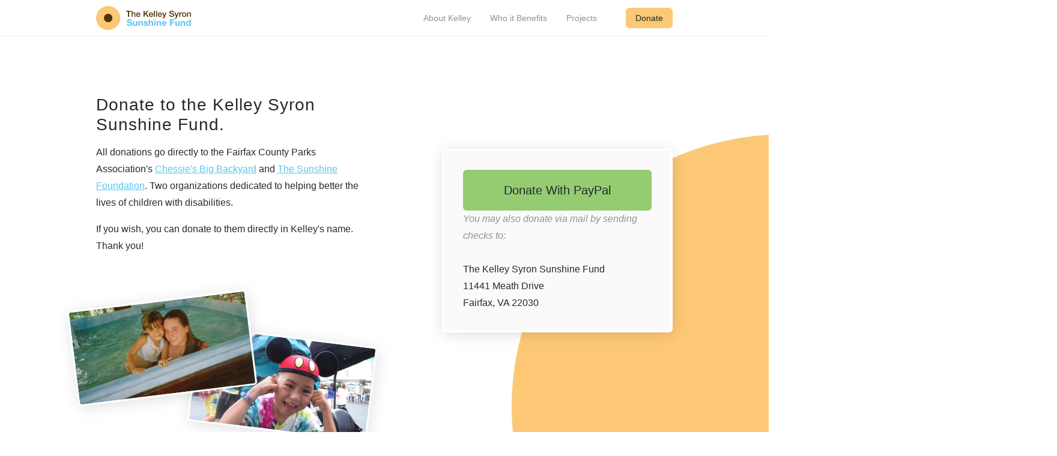

--- FILE ---
content_type: text/html; charset=utf-8
request_url: https://www.kelleysyronsunshine.org/donate
body_size: 3840
content:
<!DOCTYPE html><html lang="en" class="__className_f367f3"><head><meta charSet="utf-8"/><meta name="viewport" content="width=device-width, initial-scale=1"/><link rel="preload" href="/_next/static/media/e4af272ccee01ff0-s.p.woff2" as="font" crossorigin="" type="font/woff2"/><link rel="stylesheet" href="/_next/static/css/dea95b12da326525.css" crossorigin="" data-precedence="next"/><link rel="preload" as="script" fetchPriority="low" href="/_next/static/chunks/webpack-1a151dceb369e127.js" crossorigin=""/><script src="/_next/static/chunks/72a1d020-6cd8fab357563418.js" async="" crossorigin=""></script><script src="/_next/static/chunks/985-596525f77d06613c.js" async="" crossorigin=""></script><script src="/_next/static/chunks/main-app-95d370bf52eecd89.js" async="" crossorigin=""></script><script src="/_next/static/chunks/40-7226b542d9150b93.js" async=""></script><script src="/_next/static/chunks/231-e75dd437be48fab9.js" async=""></script><script src="/_next/static/chunks/app/donate/page-992233d194809f8b.js" async=""></script><title>Kelley Syron Sunshine Fund | Donate | Outstatic</title><meta name="description" content="Supporting the livelihood of children with disabilities in Northern Virginia."/><meta property="og:title" content="Kelley Syron Sunshine Fund - Supporting the livelihood of children with disabilities in Northern Virginia."/><meta property="og:description" content="The Kelley Syron Sunshine Fund supports the livelihood of children with disabilities in Northern Virginia."/><meta property="og:url" content="http://localhost:3000/"/><meta property="og:site_name" content="Kelley Syron Sunshine Fund"/><meta property="og:locale" content="en_US"/><meta property="og:image" content="http://localhost:3000/images/og-image.png"/><meta property="og:image:width" content="1800"/><meta property="og:image:height" content="1600"/><meta property="og:type" content="website"/><meta name="twitter:card" content="summary_large_image"/><meta name="twitter:title" content="Kelley Syron Sunshine Fund - Supporting the livelihood of children with disabilities in Northern Virginia."/><meta name="twitter:description" content="The Kelley Syron Sunshine Fund supports the livelihood of children with disabilities in Northern Virginia."/><meta name="twitter:image" content="http://localhost:3000/images/og-image.png"/><meta name="twitter:image:width" content="1800"/><meta name="twitter:image:height" content="1600"/><link rel="icon" href="/favicon/favicon.ico"/><link rel="apple-touch-icon" href="/favicon/apple-touch-icon.png"/><meta name="next-size-adjust"/><script src="/_next/static/chunks/polyfills-c67a75d1b6f99dc8.js" crossorigin="" noModule=""></script></head><body><header class="navbar"><div class="navbar-container"><div class="navbar-left"><a class="navbar-brand" href="/"></a></div><div class="navbar-right"><ul id="menu-primary-menu" class="navbar-nav"><li class="desktop menu-item"><a href="/about">About Kelley</a></li><li class="desktop menu-item"><a aria-current="page" href="/benefactors">Who it Benefits</a></li><li class="mobile menu-item"><a href="/projects">Projects</a></li></ul><a type="submit" class="btn btn-secondary navbar-donate-link" href="/donate">Donate</a></div></div></header><section><div class="container"><div class="container-left"><h1>Donate to the Kelley Syron Sunshine Fund.</h1><p>All donations go directly to the Fairfax County Parks Association&#x27;s<!-- --> <a target="_blank" href="https://fairfaxparkfoundation.org/our-projects/chessies-big-backyard-at-lee-district-park/">Chessie&#x27;s Big Backyard</a> <!-- -->and<!-- --> <a target="_blank" href="https://www.sunshinefoundation.org/">The Sunshine Foundation</a>. Two organizations dedicated to helping better the lives of children with disabilities.</p><p>If you wish, you can donate to them directly in Kelley&#x27;s name. Thank you!</p><div class="donation-picture-book"><div class="picture-card"><img alt="" loading="lazy" decoding="async" data-nimg="fill" style="position:absolute;height:100%;width:100%;left:0;top:0;right:0;bottom:0;color:transparent" sizes="100vw" srcSet="/_next/image?url=%2Fimages%2Fdonate_image_2.jpg&amp;w=640&amp;q=75 640w, /_next/image?url=%2Fimages%2Fdonate_image_2.jpg&amp;w=750&amp;q=75 750w, /_next/image?url=%2Fimages%2Fdonate_image_2.jpg&amp;w=828&amp;q=75 828w, /_next/image?url=%2Fimages%2Fdonate_image_2.jpg&amp;w=1080&amp;q=75 1080w, /_next/image?url=%2Fimages%2Fdonate_image_2.jpg&amp;w=1200&amp;q=75 1200w, /_next/image?url=%2Fimages%2Fdonate_image_2.jpg&amp;w=1920&amp;q=75 1920w, /_next/image?url=%2Fimages%2Fdonate_image_2.jpg&amp;w=2048&amp;q=75 2048w, /_next/image?url=%2Fimages%2Fdonate_image_2.jpg&amp;w=3840&amp;q=75 3840w" src="/_next/image?url=%2Fimages%2Fdonate_image_2.jpg&amp;w=3840&amp;q=75"/></div><div class="picture-card"><img alt="" loading="lazy" decoding="async" data-nimg="fill" style="position:absolute;height:100%;width:100%;left:0;top:0;right:0;bottom:0;color:transparent" sizes="100vw" srcSet="/_next/image?url=%2Fimages%2Fdonate_image_1.jpg&amp;w=640&amp;q=75 640w, /_next/image?url=%2Fimages%2Fdonate_image_1.jpg&amp;w=750&amp;q=75 750w, /_next/image?url=%2Fimages%2Fdonate_image_1.jpg&amp;w=828&amp;q=75 828w, /_next/image?url=%2Fimages%2Fdonate_image_1.jpg&amp;w=1080&amp;q=75 1080w, /_next/image?url=%2Fimages%2Fdonate_image_1.jpg&amp;w=1200&amp;q=75 1200w, /_next/image?url=%2Fimages%2Fdonate_image_1.jpg&amp;w=1920&amp;q=75 1920w, /_next/image?url=%2Fimages%2Fdonate_image_1.jpg&amp;w=2048&amp;q=75 2048w, /_next/image?url=%2Fimages%2Fdonate_image_1.jpg&amp;w=3840&amp;q=75 3840w" src="/_next/image?url=%2Fimages%2Fdonate_image_1.jpg&amp;w=3840&amp;q=75"/></div></div></div><div class="container-right"><div class="donation-card"><form class="form-paypal" action="https://www.paypal.com/cgi-bin/webscr" method="post" target="_blank"><input type="hidden" name="cmd" value="_s-xclick"/><input type="hidden" name="hosted_button_id" value="W6GLSPFMT723S"/><input type="submit" class="btn btn-success btn-large btn-block" alt="Donate With PayPal" name="submit" value="Donate With PayPal"/></form><p><em class="text-muted">You may also donate via mail by sending checks to:</em><br/><br/><strong>The Kelley Syron Sunshine Fund <br/>11441 Meath Drive <br/>Fairfax, VA 22030</strong></p></div></div></div></section><img alt="" loading="lazy" width="908" height="496" decoding="async" data-nimg="1" class="sunflower-background-right" style="color:transparent" srcSet="/_next/image?url=%2Fimages%2Fsunflower_bg_blue.png&amp;w=1080&amp;q=75 1x, /_next/image?url=%2Fimages%2Fsunflower_bg_blue.png&amp;w=1920&amp;q=75 2x" src="/_next/image?url=%2Fimages%2Fsunflower_bg_blue.png&amp;w=1920&amp;q=75"/><script src="/_next/static/chunks/webpack-1a151dceb369e127.js" crossorigin="" async=""></script><script>(self.__next_f=self.__next_f||[]).push([0]);self.__next_f.push([2,null])</script><script>self.__next_f.push([1,"1:HL[\"/_next/static/media/e4af272ccee01ff0-s.p.woff2\",\"font\",{\"crossOrigin\":\"\",\"type\":\"font/woff2\"}]\n2:HL[\"/_next/static/css/dea95b12da326525.css\",\"style\",{\"crossOrigin\":\"\"}]\n0:\"$L3\"\n"])</script><script>self.__next_f.push([1,"4:I[97733,[],\"\"]\n6:I[38717,[],\"\"]\n7:I[25231,[\"40\",\"static/chunks/40-7226b542d9150b93.js\",\"231\",\"static/chunks/231-e75dd437be48fab9.js\",\"138\",\"static/chunks/app/donate/page-992233d194809f8b.js\"],\"\"]\n8:I[98650,[],\"\"]\n9:I[18958,[],\"\"]\nb:I[84040,[\"40\",\"static/chunks/40-7226b542d9150b93.js\",\"231\",\"static/chunks/231-e75dd437be48fab9.js\",\"138\",\"static/chunks/app/donate/page-992233d194809f8b.js\"],\"Image\"]\n"])</script><script>self.__next_f.push([1,"3:[[[\"$\",\"link\",\"0\",{\"rel\":\"stylesheet\",\"href\":\"/_next/static/css/dea95b12da326525.css\",\"precedence\":\"next\",\"crossOrigin\":\"\"}]],[\"$\",\"$L4\",null,{\"buildId\":\"geZZmZe01hGMg7AnjrLEK\",\"assetPrefix\":\"\",\"initialCanonicalUrl\":\"/donate\",\"initialTree\":[\"\",{\"children\":[\"donate\",{\"children\":[\"__PAGE__\",{}]}]},\"$undefined\",\"$undefined\",true],\"initialHead\":[false,\"$L5\"],\"globalErrorComponent\":\"$6\",\"children\":[null,[\"$\",\"html\",null,{\"lang\":\"en\",\"className\":\"__className_f367f3\",\"children\":[\"$\",\"body\",null,{\"children\":[[\"$\",\"header\",null,{\"className\":\"navbar\",\"children\":[\"$\",\"div\",null,{\"className\":\"navbar-container\",\"children\":[[\"$\",\"div\",null,{\"className\":\"navbar-left\",\"children\":[\"$\",\"$L7\",null,{\"href\":\"/\",\"className\":\"navbar-brand\"}]}],[\"$\",\"div\",null,{\"className\":\"navbar-right\",\"children\":[[\"$\",\"ul\",null,{\"id\":\"menu-primary-menu\",\"className\":\"navbar-nav\",\"children\":[[\"$\",\"li\",null,{\"className\":\"desktop menu-item\",\"children\":[\"$\",\"$L7\",null,{\"href\":\"/about/\",\"children\":\"About Kelley\"}]}],[\"$\",\"li\",null,{\"className\":\"desktop menu-item\",\"children\":[\"$\",\"$L7\",null,{\"href\":\"/benefactors\",\"aria-current\":\"page\",\"children\":\"Who it Benefits\"}]}],[\"$\",\"li\",null,{\"className\":\"mobile menu-item\",\"children\":[\"$\",\"$L7\",null,{\"href\":\"/projects\",\"children\":\"Projects\"}]}]]}],[\"$\",\"$L7\",null,{\"href\":\"/donate\",\"type\":\"submit\",\"className\":\"btn btn-secondary navbar-donate-link\",\"children\":\"Donate\"}]]}]]}]}],[\"$\",\"$L8\",null,{\"parallelRouterKey\":\"children\",\"segmentPath\":[\"children\"],\"loading\":\"$undefined\",\"loadingStyles\":\"$undefined\",\"hasLoading\":false,\"error\":\"$undefined\",\"errorStyles\":\"$undefined\",\"template\":[\"$\",\"$L9\",null,{}],\"templateStyles\":\"$undefined\",\"notFound\":[[\"$\",\"title\",null,{\"children\":\"404: This page could not be found.\"}],[\"$\",\"div\",null,{\"style\":{\"fontFamily\":\"system-ui,\\\"Segoe UI\\\",Roboto,Helvetica,Arial,sans-serif,\\\"Apple Color Emoji\\\",\\\"Segoe UI Emoji\\\"\",\"height\":\"100vh\",\"textAlign\":\"center\",\"display\":\"flex\",\"flexDirection\":\"column\",\"alignItems\":\"center\",\"justifyContent\":\"center\"},\"children\":[\"$\",\"div\",null,{\"children\":[[\"$\",\"style\",null,{\"dangerouslySetInnerHTML\":{\"__html\":\"body{color:#000;background:#fff;margin:0}.next-error-h1{border-right:1px solid rgba(0,0,0,.3)}@media (prefers-color-scheme:dark){body{color:#fff;background:#000}.next-error-h1{border-right:1px solid rgba(255,255,255,.3)}}\"}}],[\"$\",\"h1\",null,{\"className\":\"next-error-h1\",\"style\":{\"display\":\"inline-block\",\"margin\":\"0 20px 0 0\",\"padding\":\"0 23px 0 0\",\"fontSize\":24,\"fontWeight\":500,\"verticalAlign\":\"top\",\"lineHeight\":\"49px\"},\"children\":\"404\"}],[\"$\",\"div\",null,{\"style\":{\"display\":\"inline-block\"},\"children\":[\"$\",\"h2\",null,{\"style\":{\"fontSize\":14,\"fontWeight\":400,\"lineHeight\":\"49px\",\"margin\":0},\"children\":\"This page could not be found.\"}]}]]}]}]],\"notFoundStyles\":[],\"childProp\":{\"current\":[\"$\",\"$L8\",null,{\"parallelRouterKey\":\"children\",\"segmentPath\":[\"children\",\"donate\",\"children\"],\"loading\":\"$undefined\",\"loadingStyles\":\"$undefined\",\"hasLoading\":false,\"error\":\"$undefined\",\"errorStyles\":\"$undefined\",\"template\":[\"$\",\"$L9\",null,{}],\"templateStyles\":\"$undefined\",\"notFound\":\"$undefined\",\"notFoundStyles\":\"$undefined\",\"childProp\":{\"current\":[\"$La\",[[\"$\",\"section\",null,{\"children\":[\"$\",\"div\",null,{\"className\":\"container\",\"children\":[[\"$\",\"div\",null,{\"className\":\"container-left\",\"children\":[[\"$\",\"h1\",null,{\"children\":\"Donate to the Kelley Syron Sunshine Fund.\"}],[\"$\",\"p\",null,{\"children\":[\"All donations go directly to the Fairfax County Parks Association's\",\" \",[\"$\",\"$L7\",null,{\"href\":\"https://fairfaxparkfoundation.org/our-projects/chessies-big-backyard-at-lee-district-park/\",\"target\":\"_blank\",\"children\":\"Chessie's Big Backyard\"}],\" \",\"and\",\" \",[\"$\",\"$L7\",null,{\"href\":\"https://www.sunshinefoundation.org/\",\"target\":\"_blank\",\"children\":\"The Sunshine Foundation\"}],\". Two organizations dedicated to helping better the lives of children with disabilities.\"]}],[\"$\",\"p\",null,{\"children\":\"If you wish, you can donate to them directly in Kelley's name. Thank you!\"}],[\"$\",\"div\",null,{\"className\":\"donation-picture-book\",\"children\":[[\"$\",\"div\",null,{\"className\":\"picture-card\",\"children\":[\"$\",\"$Lb\",null,{\"fill\":true,\"src\":\"/images/donate_image_2.jpg\",\"alt\":\"\"}]}],[\"$\",\"div\",null,{\"className\":\"picture-card\",\"children\":[\"$\",\"$Lb\",null,{\"fill\":true,\"src\":\"/images/donate_image_1.jpg\",\"alt\":\"\"}]}]]}]]}],[\"$\",\"div\",null,{\"className\":\"container-right\",\"children\":[\"$\",\"div\",null,{\"className\":\"donation-card\",\"children\":[[\"$\",\"form\",null,{\"action\":\"https://www.paypal.com/cgi-bin/webscr\",\"method\":\"post\",\"target\":\"_blank\",\"className\":\"form-paypal\",\"children\":[[\"$\",\"input\",null,{\"type\":\"hidden\",\"name\":\"cmd\",\"value\":\"_s-xclick\"}],[\"$\",\"input\",null,{\"type\":\"hidden\",\"name\":\"hosted_button_id\",\"value\":\"W6GLSPFMT723S\"}],[\"$\",\"input\",null,{\"type\":\"submit\",\"className\":\"btn btn-success btn-large btn-block\",\"name\":\"submit\",\"value\":\"Donate With PayPal\",\"alt\":\"Donate With PayPal\"}]]}],[\"$\",\"p\",null,{\"children\":[[\"$\",\"em\",null,{\"className\":\"text-muted\",\"children\":\"You may also donate via mail by sending checks to:\"}],[\"$\",\"br\",null,{}],[\"$\",\"br\",null,{}],[\"$\",\"strong\",null,{\"children\":[\"The Kelley Syron Sunshine Fund \",[\"$\",\"br\",null,{}],\"11441 Meath Drive \",[\"$\",\"br\",null,{}],\"Fairfax, VA 22030\"]}]]}]]}]}]]}]}],[\"$\",\"$Lb\",null,{\"className\":\"sunflower-background-right\",\"height\":496,\"width\":908,\"src\":\"/images/sunflower_bg_blue.png\",\"alt\":\"\"}]],null],\"segment\":\"__PAGE__\"},\"styles\":[]}],\"segment\":\"donate\"},\"styles\":[]}]]}]}],null]}]]\n"])</script><script>self.__next_f.push([1,"5:[[\"$\",\"meta\",\"0\",{\"charSet\":\"utf-8\"}],[\"$\",\"title\",\"1\",{\"children\":\"Kelley Syron Sunshine Fund | Donate | Outstatic\"}],[\"$\",\"meta\",\"2\",{\"name\":\"description\",\"content\":\"Supporting the livelihood of children with disabilities in Northern Virginia.\"}],[\"$\",\"meta\",\"3\",{\"name\":\"viewport\",\"content\":\"width=device-width, initial-scale=1\"}],[\"$\",\"meta\",\"4\",{\"property\":\"og:title\",\"content\":\"Kelley Syron Sunshine Fund - Supporting the livelihood of children with disabilities in Northern Virginia.\"}],[\"$\",\"meta\",\"5\",{\"property\":\"og:description\",\"content\":\"The Kelley Syron Sunshine Fund supports the livelihood of children with disabilities in Northern Virginia.\"}],[\"$\",\"meta\",\"6\",{\"property\":\"og:url\",\"content\":\"http://localhost:3000/\"}],[\"$\",\"meta\",\"7\",{\"property\":\"og:site_name\",\"content\":\"Kelley Syron Sunshine Fund\"}],[\"$\",\"meta\",\"8\",{\"property\":\"og:locale\",\"content\":\"en_US\"}],[\"$\",\"meta\",\"9\",{\"property\":\"og:image\",\"content\":\"http://localhost:3000/images/og-image.png\"}],[\"$\",\"meta\",\"10\",{\"property\":\"og:image:width\",\"content\":\"1800\"}],[\"$\",\"meta\",\"11\",{\"property\":\"og:image:height\",\"content\":\"1600\"}],[\"$\",\"meta\",\"12\",{\"property\":\"og:type\",\"content\":\"website\"}],[\"$\",\"meta\",\"13\",{\"name\":\"twitter:card\",\"content\":\"summary_large_image\"}],[\"$\",\"meta\",\"14\",{\"name\":\"twitter:title\",\"content\":\"Kelley Syron Sunshine Fund - Supporting the livelihood of children with disabilities in Northern Virginia.\"}],[\"$\",\"meta\",\"15\",{\"name\":\"twitter:description\",\"content\":\"The Kelley Syron Sunshine Fund supports the livelihood of children with disabilities in Northern Virginia.\"}],[\"$\",\"meta\",\"16\",{\"name\":\"twitter:image\",\"content\":\"http://localhost:3000/images/og-image.png\"}],[\"$\",\"meta\",\"17\",{\"name\":\"twitter:image:width\",\"content\":\"1800\"}],[\"$\",\"meta\",\"18\",{\"name\":\"twitter:image:height\",\"content\":\"1600\"}],[\"$\",\"link\",\"19\",{\"rel\":\"icon\",\"href\":\"/favicon/favicon.ico\"}],[\"$\",\"link\",\"20\",{\"rel\":\"apple-touch-icon\",\"href\":\"/favicon/apple-touch-icon.png\"}],[\"$\",\"meta\",\"21\",{\"name\":\"next-size-adjust\"}]]\n"])</script><script>self.__next_f.push([1,"a:null\n"])</script></body></html>

--- FILE ---
content_type: text/x-component
request_url: https://www.kelleysyronsunshine.org/projects?_rsc=1oipi
body_size: 3351
content:
1:HL["/_next/static/media/e4af272ccee01ff0-s.p.woff2","font",{"crossOrigin":"","type":"font/woff2"}]
2:HL["/_next/static/css/dea95b12da326525.css","style",{"crossOrigin":""}]
0:["geZZmZe01hGMg7AnjrLEK",[[["",{"children":["projects",{"children":["__PAGE__",{}]}]},"$undefined","$undefined",true],"$L3",[[["$","link","0",{"rel":"stylesheet","href":"/_next/static/css/dea95b12da326525.css","precedence":"next","crossOrigin":""}]],"$L4"]]]]
5:I[25231,["40","static/chunks/40-7226b542d9150b93.js","231","static/chunks/231-e75dd437be48fab9.js","895","static/chunks/app/projects/page-2427c4f4ac92d1d7.js"],""]
6:I[98650,[],""]
7:I[18958,[],""]
4:[["$","meta","0",{"charSet":"utf-8"}],["$","title","1",{"children":"Kelley Syron Sunshine Fund | Donate | Outstatic"}],["$","meta","2",{"name":"description","content":"Supporting the livelihood of children with disabilities in Northern Virginia."}],["$","meta","3",{"name":"viewport","content":"width=device-width, initial-scale=1"}],["$","meta","4",{"property":"og:title","content":"Kelley Syron Sunshine Fund - Supporting the livelihood of children with disabilities in Northern Virginia."}],["$","meta","5",{"property":"og:description","content":"The Kelley Syron Sunshine Fund supports the livelihood of children with disabilities in Northern Virginia."}],["$","meta","6",{"property":"og:url","content":"http://localhost:3000/"}],["$","meta","7",{"property":"og:site_name","content":"Kelley Syron Sunshine Fund"}],["$","meta","8",{"property":"og:locale","content":"en_US"}],["$","meta","9",{"property":"og:image","content":"http://localhost:3000/images/og-image.png"}],["$","meta","10",{"property":"og:image:width","content":"1800"}],["$","meta","11",{"property":"og:image:height","content":"1600"}],["$","meta","12",{"property":"og:type","content":"website"}],["$","meta","13",{"name":"twitter:card","content":"summary_large_image"}],["$","meta","14",{"name":"twitter:title","content":"Kelley Syron Sunshine Fund - Supporting the livelihood of children with disabilities in Northern Virginia."}],["$","meta","15",{"name":"twitter:description","content":"The Kelley Syron Sunshine Fund supports the livelihood of children with disabilities in Northern Virginia."}],["$","meta","16",{"name":"twitter:image","content":"http://localhost:3000/images/og-image.png"}],["$","meta","17",{"name":"twitter:image:width","content":"1800"}],["$","meta","18",{"name":"twitter:image:height","content":"1600"}],["$","link","19",{"rel":"icon","href":"/favicon/favicon.ico"}],["$","link","20",{"rel":"apple-touch-icon","href":"/favicon/apple-touch-icon.png"}],["$","meta","21",{"name":"next-size-adjust"}]]
3:[null,["$","html",null,{"lang":"en","className":"__className_f367f3","children":["$","body",null,{"children":[["$","header",null,{"className":"navbar","children":["$","div",null,{"className":"navbar-container","children":[["$","div",null,{"className":"navbar-left","children":["$","$L5",null,{"href":"/","className":"navbar-brand"}]}],["$","div",null,{"className":"navbar-right","children":[["$","ul",null,{"id":"menu-primary-menu","className":"navbar-nav","children":[["$","li",null,{"className":"desktop menu-item","children":["$","$L5",null,{"href":"/about/","children":"About Kelley"}]}],["$","li",null,{"className":"desktop menu-item","children":["$","$L5",null,{"href":"/benefactors","aria-current":"page","children":"Who it Benefits"}]}],["$","li",null,{"className":"mobile menu-item","children":["$","$L5",null,{"href":"/projects","children":"Projects"}]}]]}],["$","$L5",null,{"href":"/donate","type":"submit","className":"btn btn-secondary navbar-donate-link","children":"Donate"}]]}]]}]}],["$","$L6",null,{"parallelRouterKey":"children","segmentPath":["children"],"loading":"$undefined","loadingStyles":"$undefined","hasLoading":false,"error":"$undefined","errorStyles":"$undefined","template":["$","$L7",null,{}],"templateStyles":"$undefined","notFound":[["$","title",null,{"children":"404: This page could not be found."}],["$","div",null,{"style":{"fontFamily":"system-ui,\"Segoe UI\",Roboto,Helvetica,Arial,sans-serif,\"Apple Color Emoji\",\"Segoe UI Emoji\"","height":"100vh","textAlign":"center","display":"flex","flexDirection":"column","alignItems":"center","justifyContent":"center"},"children":["$","div",null,{"children":[["$","style",null,{"dangerouslySetInnerHTML":{"__html":"body{color:#000;background:#fff;margin:0}.next-error-h1{border-right:1px solid rgba(0,0,0,.3)}@media (prefers-color-scheme:dark){body{color:#fff;background:#000}.next-error-h1{border-right:1px solid rgba(255,255,255,.3)}}"}}],["$","h1",null,{"className":"next-error-h1","style":{"display":"inline-block","margin":"0 20px 0 0","padding":"0 23px 0 0","fontSize":24,"fontWeight":500,"verticalAlign":"top","lineHeight":"49px"},"children":"404"}],["$","div",null,{"style":{"display":"inline-block"},"children":["$","h2",null,{"style":{"fontSize":14,"fontWeight":400,"lineHeight":"49px","margin":0},"children":"This page could not be found."}]}]]}]}]],"notFoundStyles":[],"childProp":{"current":["$","$L6",null,{"parallelRouterKey":"children","segmentPath":["children","projects","children"],"loading":"$undefined","loadingStyles":"$undefined","hasLoading":false,"error":"$undefined","errorStyles":"$undefined","template":["$","$L7",null,{}],"templateStyles":"$undefined","notFound":"$undefined","notFoundStyles":"$undefined","childProp":{"current":["$L8","$L9",null],"segment":"__PAGE__"},"styles":[]}],"segment":"projects"},"styles":[]}]]}]}],null]
a:I[84040,["40","static/chunks/40-7226b542d9150b93.js","231","static/chunks/231-e75dd437be48fab9.js","895","static/chunks/app/projects/page-2427c4f4ac92d1d7.js"],"Image"]
8:null
9:[["$","section",null,{"children":[["$","div",null,{"className":"container","children":["$","div",null,{"className":"container-left","children":[["$","h1",null,{"children":"Latest Projects"}],["$","p",null,{"children":"The Kelley Syron Sunshine fund is dedicated to helping better the lives of children with disabilities."}],["$","p",null,{"children":"Below are the beneficiaries of the Sunshine Fund. A big thanks goes out to all who have participated and donated to the fund!"}]]}]}],["$","div",null,{"className":"container","children":["$","div",null,{"className":"projects-list","id":"projects","children":[[["$","$L5","stop-the-clot-neighborhood-walk",{"href":"/projects/stop-the-clot-neighborhood-walk","className":"project-card","children":[["$","div",null,{"className":"project-card-image","children":["$","$La",null,{"fill":true,"sizes":"(max-width: 768px) 100vw, (max-width: 1200px) 50vw, 33vw","src":"/images/img_0846-MxND.jpeg","blurDataURL":"/images/project_placeholder.png","placeholder":"blur","alt":""}]}],["$","div",null,{"className":"project-card-body","children":[["$","h3",null,{"className":"winner-name","children":"Stop the Clot Neighborhood Walk"}],["$","p",null,{"children":"Stop the Clot neighborhood walk raised over $6,000 for the National Blood Clot Organization in memory of Kelley. "}],["$","span",null,{"className":"winner-learnmore-arrow"}]]}]]}],["$","$L5","nbca-fun-run",{"href":"/projects/nbca-fun-run","className":"project-card","children":[["$","div",null,{"className":"project-card-image","children":["$","$La",null,{"fill":true,"sizes":"(max-width: 768px) 100vw, (max-width: 1200px) 50vw, 33vw","src":"/images/kelley-s-website-addition-QyNz.jpeg","blurDataURL":"/images/project_placeholder.png","placeholder":"blur","alt":""}]}],["$","div",null,{"className":"project-card-body","children":[["$","h3",null,{"className":"winner-name","children":"NBCA Fun Run"}],["$","p",null,{"children":"National Blood Clot Association (NBCA) Fun Run. WeÂ  raised $5,000 for Blood Clot Awareness. in honor of Kelley."}],["$","span",null,{"className":"winner-learnmore-arrow"}]]}]]}],["$","$L5","hayden",{"href":"/projects/hayden","className":"project-card","children":[["$","div",null,{"className":"project-card-image","children":["$","$La",null,{"fill":true,"sizes":"(max-width: 768px) 100vw, (max-width: 1200px) 50vw, 33vw","src":"/images/hayden-cover-YwOT.jpg","blurDataURL":"/images/project_placeholder.png","placeholder":"blur","alt":""}]}],["$","div",null,{"className":"project-card-body","children":[["$","h3",null,{"className":"winner-name","children":"Hayden & Family"}],["$","p",null,{"children":"Hayden and his family who were the lucky recipients of our first sponsored beach vacation!"}],["$","span",null,{"className":"winner-learnmore-arrow"}]]}]]}],["$","$L5","chessies-tiki-village",{"href":"/projects/chessies-tiki-village","className":"project-card","children":[["$","div",null,{"className":"project-card-image","children":["$","$La",null,{"fill":true,"sizes":"(max-width: 768px) 100vw, (max-width: 1200px) 50vw, 33vw","src":"/images/chessies-tiki-village-cover-k1ND.jpg","blurDataURL":"/images/project_placeholder.png","placeholder":"blur","alt":""}]}],["$","div",null,{"className":"project-card-body","children":[["$","h3",null,{"className":"winner-name","children":"Chessieâ€™s Tiki Village"}],["$","p",null,{"children":"The Kelley Syron Sunshine Fund helps open the new Tiki Village in Chessieâ€™s Big Backyard."}],["$","span",null,{"className":"winner-learnmore-arrow"}]]}]]}],["$","$L5","austin",{"href":"/projects/austin","className":"project-card","children":[["$","div",null,{"className":"project-card-image","children":["$","$La",null,{"fill":true,"sizes":"(max-width: 768px) 100vw, (max-width: 1200px) 50vw, 33vw","src":"/images/austin-cover-MyOT.jpg","blurDataURL":"/images/project_placeholder.png","placeholder":"blur","alt":""}]}],["$","div",null,{"className":"project-card-body","children":[["$","h3",null,{"className":"winner-name","children":"Austin & Family"}],["$","p",null,{"children":"Austin and his two brothers, sister, mom, and dad, were the lucky recipients of this yearâ€™s KSSF vacation to Disney World."}],["$","span",null,{"className":"winner-learnmore-arrow"}]]}]]}],["$","$L5","chessies-nautical-cove",{"href":"/projects/chessies-nautical-cove","className":"project-card","children":[["$","div",null,{"className":"project-card-image","children":["$","$La",null,{"fill":true,"sizes":"(max-width: 768px) 100vw, (max-width: 1200px) 50vw, 33vw","src":"/images/chessies-nautical-cove-cover-g3Mz.jpg","blurDataURL":"/images/project_placeholder.png","placeholder":"blur","alt":""}]}],["$","div",null,{"className":"project-card-body","children":[["$","h3",null,{"className":"winner-name","children":"Chessieâ€™s Nautical Cove"}],["$","p",null,{"children":"We helped open the new Nautical Cove at Chessieâ€™s Big Backyard!"}],["$","span",null,{"className":"winner-learnmore-arrow"}]]}]]}],["$","$L5","john-g",{"href":"/projects/john-g","className":"project-card","children":[["$","div",null,{"className":"project-card-image","children":["$","$La",null,{"fill":true,"sizes":"(max-width: 768px) 100vw, (max-width: 1200px) 50vw, 33vw","src":"/images/john-g-cover-AzMT.png","blurDataURL":"/images/project_placeholder.png","placeholder":"blur","alt":""}]}],["$","div",null,{"className":"project-card-body","children":[["$","h3",null,{"className":"winner-name","children":"John G & Family"}],["$","p",null,{"children":"John was the lucky recipient of the 2013 Kelley Syron Sunshine beach vacation."}],["$","span",null,{"className":"winner-learnmore-arrow"}]]}]]}],["$","$L5","christopher",{"href":"/projects/christopher","className":"project-card","children":[["$","div",null,{"className":"project-card-image","children":["$","$La",null,{"fill":true,"sizes":"(max-width: 768px) 100vw, (max-width: 1200px) 50vw, 33vw","src":"/images/christopher-cover-k3Mz.jpg","blurDataURL":"/images/project_placeholder.png","placeholder":"blur","alt":""}]}],["$","div",null,{"className":"project-card-body","children":[["$","h3",null,{"className":"winner-name","children":"Christopher & Family"}],["$","p",null,{"children":"We sent Christopher, a 6 year old child with cerebral palsy, his family and a caregiver to Disney!"}],["$","span",null,{"className":"winner-learnmore-arrow"}]]}]]}],["$","$L5","karter-h",{"href":"/projects/karter-h","className":"project-card","children":[["$","div",null,{"className":"project-card-image","children":["$","$La",null,{"fill":true,"sizes":"(max-width: 768px) 100vw, (max-width: 1200px) 50vw, 33vw","src":"/images/karter-h-cover-E4OT.jpeg","blurDataURL":"/images/project_placeholder.png","placeholder":"blur","alt":""}]}],["$","div",null,{"className":"project-card-body","children":[["$","h3",null,{"className":"winner-name","children":"Karter H. and Family"}],["$","p",null,{"children":"Karter and his family were the winners of the 2016 Kelley Syron Beach Vacation."}],["$","span",null,{"className":"winner-learnmore-arrow"}]]}]]}],["$","$L5","chessies-carousel",{"href":"/projects/chessies-carousel","className":"project-card","children":[["$","div",null,{"className":"project-card-image","children":["$","$La",null,{"fill":true,"sizes":"(max-width: 768px) 100vw, (max-width: 1200px) 50vw, 33vw","src":"/images/carousel-cover-M0NT.jpg","blurDataURL":"/images/project_placeholder.png","placeholder":"blur","alt":""}]}],["$","div",null,{"className":"project-card-body","children":[["$","h3",null,{"className":"winner-name","children":"Chessie's Carousel"}],["$","p",null,{"children":"We donated horses to the new carousel at Chessieâ€™s Big Backyard."}],["$","span",null,{"className":"winner-learnmore-arrow"}]]}]]}],["$","$L5","chessies-big-backyard",{"href":"/projects/chessies-big-backyard","className":"project-card","children":[["$","div",null,{"className":"project-card-image","children":["$","$La",null,{"fill":true,"sizes":"(max-width: 768px) 100vw, (max-width: 1200px) 50vw, 33vw","src":"/images/chessies-cover-gzMj.jpg","blurDataURL":"/images/project_placeholder.png","placeholder":"blur","alt":""}]}],["$","div",null,{"className":"project-card-body","children":[["$","h3",null,{"className":"winner-name","children":"Chessie's Big Backyard"}],["$","p",null,{"children":"The Kelley Syron Sunshine Fund Helps Chessie and the Kids!"}],["$","span",null,{"className":"winner-learnmore-arrow"}]]}]]}],["$","$L5","kelley-sunshine-partnership",{"href":"/projects/kelley-sunshine-partnership","className":"project-card","children":[["$","div",null,{"className":"project-card-image","children":["$","$La",null,{"fill":true,"sizes":"(max-width: 768px) 100vw, (max-width: 1200px) 50vw, 33vw","src":"/images/partner-cover-Y0Nz.jpg","blurDataURL":"/images/project_placeholder.png","placeholder":"blur","alt":""}]}],["$","div",null,{"className":"project-card-body","children":[["$","h3",null,{"className":"winner-name","children":"The Kelley Syron Sunshine Foundation is Partnering with a National Non-Profit Organization"}],["$","p",null,{"children":""}],["$","span",null,{"className":"winner-learnmore-arrow"}]]}]]}],["$","$L5","lucas-from-north-syracuse",{"href":"/projects/lucas-from-north-syracuse","className":"project-card","children":[["$","div",null,{"className":"project-card-image","children":["$","$La",null,{"fill":true,"sizes":"(max-width: 768px) 100vw, (max-width: 1200px) 50vw, 33vw","src":"/images/lucas-cover-Q3OT.jpg","blurDataURL":"/images/project_placeholder.png","placeholder":"blur","alt":""}]}],["$","div",null,{"className":"project-card-body","children":[["$","h3",null,{"className":"winner-name","children":"Lucas from North Syracuse"}],["$","p",null,{"children":"With your help, we were able to fund 100% of Lucasâ€™s Florida theme park vacation!"}],["$","span",null,{"className":"winner-learnmore-arrow"}]]}]]}],["$","$L5","hannah-disney-dream",{"href":"/projects/hannah-disney-dream","className":"project-card","children":[["$","div",null,{"className":"project-card-image","children":["$","$La",null,{"fill":true,"sizes":"(max-width: 768px) 100vw, (max-width: 1200px) 50vw, 33vw","src":"/images/hannah-cover-U1MD.jpg","blurDataURL":"/images/project_placeholder.png","placeholder":"blur","alt":""}]}],["$","div",null,{"className":"project-card-body","children":[["$","h3",null,{"className":"winner-name","children":"Hannah's Disney Dream"}],["$","p",null,{"children":"We sent Hannah on a trip to Disney to meet her favorite characters from Frozen!"}],["$","span",null,{"className":"winner-learnmore-arrow"}]]}]]}],["$","$L5","dream-village-gala",{"href":"/projects/dream-village-gala","className":"project-card","children":[["$","div",null,{"className":"project-card-image","children":["$","$La",null,{"fill":true,"sizes":"(max-width: 768px) 100vw, (max-width: 1200px) 50vw, 33vw","src":"/images/dream-village-cover-A1Mj.jpg","blurDataURL":"/images/project_placeholder.png","placeholder":"blur","alt":""}]}],["$","div",null,{"className":"project-card-body","children":[["$","h3",null,{"className":"winner-name","children":"Dream Village Gala"}],["$","p",null,{"children":"We partnered with the 10th Annual  Dream Village Gala and helped raise over $100,000!"}],["$","span",null,{"className":"winner-learnmore-arrow"}]]}]]}]],["$","div",null,{"className":"project-card project-card-donate","children":["$","div",null,{"className":"project-card-body","children":[["$","h2",null,{"className":"project-card-donate-heading","children":"Donate to the Fund"}],["$","p",null,{"children":["All donations go directly to the Fairfax County Parks Association's"," ",["$","$L5",null,{"href":"https://fairfaxparkfoundation.org/our-projects/chessies-big-backyard-at-lee-district-park/","target":"_blank","children":"Chessie's Big Backyard"}]," ","and"," ",["$","$L5",null,{"href":"https://www.sunshinefoundation.org/","target":"_blank","children":"The Sunshine Foundation"}],". Two organizations dedicated to helping better the lives of children with disabilities."]}],["$","a",null,{"href":"<?php bloginfo('url'); ?>/donate","type":"submit","className":"btn btn-secondary","children":"Donate"}]]}]}]]}]}]]}],["$","$La",null,{"className":"sunflower-background-right","height":496,"width":908,"src":"/images/sunflower_bg.png","alt":""}]]


--- FILE ---
content_type: application/javascript; charset=utf-8
request_url: https://www.kelleysyronsunshine.org/_next/static/chunks/main-app-95d370bf52eecd89.js
body_size: 80
content:
(self.webpackChunk_N_E=self.webpackChunk_N_E||[]).push([[744],{55484:function(e,n,_){Promise.resolve().then(_.t.bind(_,97733,23)),Promise.resolve().then(_.t.bind(_,38717,23)),Promise.resolve().then(_.t.bind(_,98650,23)),Promise.resolve().then(_.t.bind(_,8777,23)),Promise.resolve().then(_.t.bind(_,18958,23)),Promise.resolve().then(_.t.bind(_,53582,23))}},function(e){var __webpack_exec__=function(n){return e(e.s=n)};e.O(0,[885,985],function(){return __webpack_exec__(43508),__webpack_exec__(55484)}),_N_E=e.O()}]);

--- FILE ---
content_type: application/javascript; charset=utf-8
request_url: https://www.kelleysyronsunshine.org/_next/static/chunks/app/benefactors/page-b75a6e1be7aff16c.js
body_size: -221
content:
(self.webpackChunk_N_E=self.webpackChunk_N_E||[]).push([[327,931,301],{45747:function(n,e,u){Promise.resolve().then(u.t.bind(u,84040,23))}},function(n){n.O(0,[40,885,985,744],function(){return n(n.s=45747)}),_N_E=n.O()}]);

--- FILE ---
content_type: text/x-component
request_url: https://www.kelleysyronsunshine.org/about?_rsc=1oipi
body_size: 2593
content:
1:HL["/_next/static/media/e4af272ccee01ff0-s.p.woff2","font",{"crossOrigin":"","type":"font/woff2"}]
2:HL["/_next/static/css/dea95b12da326525.css","style",{"crossOrigin":""}]
0:["geZZmZe01hGMg7AnjrLEK",[[["",{"children":["about",{"children":["__PAGE__",{}]}]},"$undefined","$undefined",true],"$L3",[[["$","link","0",{"rel":"stylesheet","href":"/_next/static/css/dea95b12da326525.css","precedence":"next","crossOrigin":""}]],"$L4"]]]]
5:I[25231,["231","static/chunks/231-e75dd437be48fab9.js","185","static/chunks/app/layout-88d580ae308ff490.js"],""]
6:I[98650,[],""]
7:I[18958,[],""]
9:I[84040,["40","static/chunks/40-7226b542d9150b93.js","301","static/chunks/app/about/page-d06f61cb196c3df3.js"],"Image"]
4:[["$","meta","0",{"charSet":"utf-8"}],["$","title","1",{"children":"Kelley Syron Sunshine Fund | About Kelley | Outstatic"}],["$","meta","2",{"name":"description","content":"Supporting the livelihood of children with disabilities in Northern Virginia."}],["$","meta","3",{"name":"viewport","content":"width=device-width, initial-scale=1"}],["$","meta","4",{"property":"og:title","content":"Kelley Syron Sunshine Fund - Supporting the livelihood of children with disabilities in Northern Virginia."}],["$","meta","5",{"property":"og:description","content":"The Kelley Syron Sunshine Fund supports the livelihood of children with disabilities in Northern Virginia."}],["$","meta","6",{"property":"og:url","content":"http://localhost:3000/"}],["$","meta","7",{"property":"og:site_name","content":"Kelley Syron Sunshine Fund"}],["$","meta","8",{"property":"og:locale","content":"en_US"}],["$","meta","9",{"property":"og:image","content":"http://localhost:3000/images/og-image.png"}],["$","meta","10",{"property":"og:image:width","content":"1800"}],["$","meta","11",{"property":"og:image:height","content":"1600"}],["$","meta","12",{"property":"og:type","content":"website"}],["$","meta","13",{"name":"twitter:card","content":"summary_large_image"}],["$","meta","14",{"name":"twitter:title","content":"Kelley Syron Sunshine Fund - Supporting the livelihood of children with disabilities in Northern Virginia."}],["$","meta","15",{"name":"twitter:description","content":"The Kelley Syron Sunshine Fund supports the livelihood of children with disabilities in Northern Virginia."}],["$","meta","16",{"name":"twitter:image","content":"http://localhost:3000/images/og-image.png"}],["$","meta","17",{"name":"twitter:image:width","content":"1800"}],["$","meta","18",{"name":"twitter:image:height","content":"1600"}],["$","link","19",{"rel":"icon","href":"/favicon/favicon.ico"}],["$","link","20",{"rel":"apple-touch-icon","href":"/favicon/apple-touch-icon.png"}],["$","meta","21",{"name":"next-size-adjust"}]]
3:[null,["$","html",null,{"lang":"en","className":"__className_f367f3","children":["$","body",null,{"children":[["$","header",null,{"className":"navbar","children":["$","div",null,{"className":"navbar-container","children":[["$","div",null,{"className":"navbar-left","children":["$","$L5",null,{"href":"/","className":"navbar-brand"}]}],["$","div",null,{"className":"navbar-right","children":[["$","ul",null,{"id":"menu-primary-menu","className":"navbar-nav","children":[["$","li",null,{"className":"desktop menu-item","children":["$","$L5",null,{"href":"/about/","children":"About Kelley"}]}],["$","li",null,{"className":"desktop menu-item","children":["$","$L5",null,{"href":"/benefactors","aria-current":"page","children":"Who it Benefits"}]}],["$","li",null,{"className":"mobile menu-item","children":["$","$L5",null,{"href":"/projects","children":"Projects"}]}]]}],["$","$L5",null,{"href":"/donate","type":"submit","className":"btn btn-secondary navbar-donate-link","children":"Donate"}]]}]]}]}],["$","$L6",null,{"parallelRouterKey":"children","segmentPath":["children"],"loading":"$undefined","loadingStyles":"$undefined","hasLoading":false,"error":"$undefined","errorStyles":"$undefined","template":["$","$L7",null,{}],"templateStyles":"$undefined","notFound":[["$","title",null,{"children":"404: This page could not be found."}],["$","div",null,{"style":{"fontFamily":"system-ui,\"Segoe UI\",Roboto,Helvetica,Arial,sans-serif,\"Apple Color Emoji\",\"Segoe UI Emoji\"","height":"100vh","textAlign":"center","display":"flex","flexDirection":"column","alignItems":"center","justifyContent":"center"},"children":["$","div",null,{"children":[["$","style",null,{"dangerouslySetInnerHTML":{"__html":"body{color:#000;background:#fff;margin:0}.next-error-h1{border-right:1px solid rgba(0,0,0,.3)}@media (prefers-color-scheme:dark){body{color:#fff;background:#000}.next-error-h1{border-right:1px solid rgba(255,255,255,.3)}}"}}],["$","h1",null,{"className":"next-error-h1","style":{"display":"inline-block","margin":"0 20px 0 0","padding":"0 23px 0 0","fontSize":24,"fontWeight":500,"verticalAlign":"top","lineHeight":"49px"},"children":"404"}],["$","div",null,{"style":{"display":"inline-block"},"children":["$","h2",null,{"style":{"fontSize":14,"fontWeight":400,"lineHeight":"49px","margin":0},"children":"This page could not be found."}]}]]}]}]],"notFoundStyles":[],"childProp":{"current":["$","$L6",null,{"parallelRouterKey":"children","segmentPath":["children","about","children"],"loading":"$undefined","loadingStyles":"$undefined","hasLoading":false,"error":"$undefined","errorStyles":"$undefined","template":["$","$L7",null,{}],"templateStyles":"$undefined","notFound":"$undefined","notFoundStyles":"$undefined","childProp":{"current":["$L8",[["$","section",null,{"children":["$","div",null,{"className":"container","children":[["$","div",null,{"className":"container-left","children":[["$","h1",null,{"children":"About Kelley"}],["$","p",null,{"children":"From the time Kelley was a little girl, the beach, any beach, meant a time when family members including aunts, uncles, and cousins would gather for a memorable week of closeness. Whether it was Ocean Isle, Emerald Isle, Duck, Virginia Beach or other coastal vacation spots, Kelley was there enjoying the swimming, sunning, and family time. As time went on, the family beach vacations were coupled with family scuba diving which meant beautiful places like Bonaire, Belize, and the Cayman Islands."}],["$","p",null,{"children":["Almost every year, Kelley, and her mother Suzan, would take annual mother/daughter vacations to the Caribbean where they would reconnect as ",["$","em",null,{"children":"â€œbest friendsâ€"}],". Later, when her sister Mackenzie was born, this tradition continued with just the three of them ... of course this was always in addition to the annual family vacation!"]}],["$","p",null,{"children":"And as an adult, Kelley and her wonderful friends had many annual beach weeks as well. She would often talk about her trips to Corolla, Dewey and other destinations."}],["$","p",null,{"children":"Kelley was the most upbeat girl and young lady. She had a constant smile on her face and always had a kind word to say. She was quick with her humor and it only took a few minutes to feel like you had been Kelley's friend for a lifetime. She was genuinely happy all the time. Her social skills were indeed valued by all her family and friends. She had the uncanny ability to make a party anytime and anywhere. She was a master in exuberating warmth."}],["$","p",null,{"children":["$","strong",null,{"children":["$","em",null,{"children":"Kelley was an organ donor. Although some of her organs were unable to be used due to her MTHFR clotting disorder, we do know that her eyes, tissue, and long bones were able to be taken."}]}]}]]}],["$","div",null,{"className":"container-right","children":["$","div",null,{"className":"picture-book about-page-picture-book","children":[["$","div",null,{"className":"picture-card","children":["$","$L9",null,{"fill":true,"sizes":"50vw","src":"/images/about/about_image_2.jpg","alt":""}]}],["$","div",null,{"className":"picture-card","children":["$","$L9",null,{"fill":true,"sizes":"50vw","src":"/images/about/about_image_1.jpg","alt":""}]}],["$","div",null,{"className":"picture-card","children":["$","$L9",null,{"fill":true,"sizes":"50vw","src":"/images/about/about_image_8.jpg","alt":""}]}],["$","div",null,{"className":"picture-card","children":["$","$L9",null,{"fill":true,"sizes":"50vw","src":"/images/about/about_image_5.jpg","alt":""}]}],["$","div",null,{"className":"picture-card","children":["$","$L9",null,{"fill":true,"sizes":"50vw","src":"/images/about/about_image_3.jpg","alt":""}]}]]}]}]]}]}],["$","$L9",null,{"className":"sunflower-background-left","height":496,"width":908,"src":"/images/sunflower_bg.png","alt":""}]],null],"segment":"__PAGE__"},"styles":[]}],"segment":"about"},"styles":[]}]]}]}],null]
8:null


--- FILE ---
content_type: text/x-component
request_url: https://www.kelleysyronsunshine.org/benefactors?_rsc=1oipi
body_size: 2336
content:
1:HL["/_next/static/media/e4af272ccee01ff0-s.p.woff2","font",{"crossOrigin":"","type":"font/woff2"}]
2:HL["/_next/static/css/dea95b12da326525.css","style",{"crossOrigin":""}]
0:["geZZmZe01hGMg7AnjrLEK",[[["",{"children":["benefactors",{"children":["__PAGE__",{}]}]},"$undefined","$undefined",true],"$L3",[[["$","link","0",{"rel":"stylesheet","href":"/_next/static/css/dea95b12da326525.css","precedence":"next","crossOrigin":""}]],"$L4"]]]]
5:I[25231,["231","static/chunks/231-e75dd437be48fab9.js","185","static/chunks/app/layout-88d580ae308ff490.js"],""]
6:I[98650,[],""]
7:I[18958,[],""]
9:I[84040,["40","static/chunks/40-7226b542d9150b93.js","327","static/chunks/app/benefactors/page-b75a6e1be7aff16c.js"],"Image"]
4:[["$","meta","0",{"charSet":"utf-8"}],["$","title","1",{"children":"Kelley Syron Sunshine Fund | Benefactors | Outstatic"}],["$","meta","2",{"name":"description","content":"Supporting the livelihood of children with disabilities in Northern Virginia."}],["$","meta","3",{"name":"viewport","content":"width=device-width, initial-scale=1"}],["$","meta","4",{"property":"og:title","content":"Kelley Syron Sunshine Fund - Supporting the livelihood of children with disabilities in Northern Virginia."}],["$","meta","5",{"property":"og:description","content":"The Kelley Syron Sunshine Fund supports the livelihood of children with disabilities in Northern Virginia."}],["$","meta","6",{"property":"og:url","content":"http://localhost:3000/"}],["$","meta","7",{"property":"og:site_name","content":"Kelley Syron Sunshine Fund"}],["$","meta","8",{"property":"og:locale","content":"en_US"}],["$","meta","9",{"property":"og:image","content":"http://localhost:3000/images/og-image.png"}],["$","meta","10",{"property":"og:image:width","content":"1800"}],["$","meta","11",{"property":"og:image:height","content":"1600"}],["$","meta","12",{"property":"og:type","content":"website"}],["$","meta","13",{"name":"twitter:card","content":"summary_large_image"}],["$","meta","14",{"name":"twitter:title","content":"Kelley Syron Sunshine Fund - Supporting the livelihood of children with disabilities in Northern Virginia."}],["$","meta","15",{"name":"twitter:description","content":"The Kelley Syron Sunshine Fund supports the livelihood of children with disabilities in Northern Virginia."}],["$","meta","16",{"name":"twitter:image","content":"http://localhost:3000/images/og-image.png"}],["$","meta","17",{"name":"twitter:image:width","content":"1800"}],["$","meta","18",{"name":"twitter:image:height","content":"1600"}],["$","link","19",{"rel":"icon","href":"/favicon/favicon.ico"}],["$","link","20",{"rel":"apple-touch-icon","href":"/favicon/apple-touch-icon.png"}],["$","meta","21",{"name":"next-size-adjust"}]]
3:[null,["$","html",null,{"lang":"en","className":"__className_f367f3","children":["$","body",null,{"children":[["$","header",null,{"className":"navbar","children":["$","div",null,{"className":"navbar-container","children":[["$","div",null,{"className":"navbar-left","children":["$","$L5",null,{"href":"/","className":"navbar-brand"}]}],["$","div",null,{"className":"navbar-right","children":[["$","ul",null,{"id":"menu-primary-menu","className":"navbar-nav","children":[["$","li",null,{"className":"desktop menu-item","children":["$","$L5",null,{"href":"/about/","children":"About Kelley"}]}],["$","li",null,{"className":"desktop menu-item","children":["$","$L5",null,{"href":"/benefactors","aria-current":"page","children":"Who it Benefits"}]}],["$","li",null,{"className":"mobile menu-item","children":["$","$L5",null,{"href":"/projects","children":"Projects"}]}]]}],["$","$L5",null,{"href":"/donate","type":"submit","className":"btn btn-secondary navbar-donate-link","children":"Donate"}]]}]]}]}],["$","$L6",null,{"parallelRouterKey":"children","segmentPath":["children"],"loading":"$undefined","loadingStyles":"$undefined","hasLoading":false,"error":"$undefined","errorStyles":"$undefined","template":["$","$L7",null,{}],"templateStyles":"$undefined","notFound":[["$","title",null,{"children":"404: This page could not be found."}],["$","div",null,{"style":{"fontFamily":"system-ui,\"Segoe UI\",Roboto,Helvetica,Arial,sans-serif,\"Apple Color Emoji\",\"Segoe UI Emoji\"","height":"100vh","textAlign":"center","display":"flex","flexDirection":"column","alignItems":"center","justifyContent":"center"},"children":["$","div",null,{"children":[["$","style",null,{"dangerouslySetInnerHTML":{"__html":"body{color:#000;background:#fff;margin:0}.next-error-h1{border-right:1px solid rgba(0,0,0,.3)}@media (prefers-color-scheme:dark){body{color:#fff;background:#000}.next-error-h1{border-right:1px solid rgba(255,255,255,.3)}}"}}],["$","h1",null,{"className":"next-error-h1","style":{"display":"inline-block","margin":"0 20px 0 0","padding":"0 23px 0 0","fontSize":24,"fontWeight":500,"verticalAlign":"top","lineHeight":"49px"},"children":"404"}],["$","div",null,{"style":{"display":"inline-block"},"children":["$","h2",null,{"style":{"fontSize":14,"fontWeight":400,"lineHeight":"49px","margin":0},"children":"This page could not be found."}]}]]}]}]],"notFoundStyles":[],"childProp":{"current":["$","$L6",null,{"parallelRouterKey":"children","segmentPath":["children","benefactors","children"],"loading":"$undefined","loadingStyles":"$undefined","hasLoading":false,"error":"$undefined","errorStyles":"$undefined","template":["$","$L7",null,{}],"templateStyles":"$undefined","notFound":"$undefined","notFoundStyles":"$undefined","childProp":{"current":["$L8",[["$","section",null,{"children":["$","div",null,{"className":"container","children":[["$","div",null,{"className":"container-left","children":[["$","h1",null,{"children":"Who Will Benefit from Kelley's Fund?"}],["$","p",null,{"children":"Kelley loved her work at The Children's Therapy Center (CTC) and she loved every family who came there. Her memory was impeccable and she knew every patient by name and would greet and have kind words for any child who passed by her office. She was never too busy for a quick chat or a word of encouragement. The therapists at CTC would often include her in their treatment sessions which was one of her favorite things."}],["$","p",null,{"children":"Meet a few of the many patients who Kelley loved:"}],["$","p",null,{"children":[["$","strong",null,{"children":"Colin"}],", a child with cerebral palsy, always knew that a piece of chocolate awaited him as he walked with his walker towards Kelley's office after physical therapy."]}],["$","p",null,{"children":[["$","strong",null,{"children":"Matt"}],", who would always receive a warm smile as he wheeled his chair near Kelley's office door."]}],["$","p",null,{"children":[["$","strong",null,{"children":"Austin"}],", a child with autism, would receive his weekly problem solving assignment from Kelley when he arrived for occupational therapy."]}],["$","p",null,{"children":[["$","strong",null,{"children":"Michael"}],", a child with cerebral palsy would blow Kelley kisses as he walked past her office in his walker."]}],["$","p",null,{"children":[["$","strong",null,{"children":"Eric"}],", a child with hypotonia would not start therapy until he gave &lquo;Miss Kelley&rquo; a hug and confide in her about his fear of the ocean."]}],["$","p",null,{"children":[["$","strong",null,{"children":"Aaron"}],", a child with Down Syndrome, always practiced his articulation with Kelley during his speech therapy session."]}],["$","p",null,{"children":[["$","strong",null,{"children":"Jacob"}],", a child with diplegia, was lucky to have Kelley babysit for him and his siblings when his parents were away."]}]]}],["$","div",null,{"className":"container-right","children":["$","div",null,{"className":"picture-book about-page-picture-book","children":[["$","div",null,{"className":"picture-card","children":["$","$L9",null,{"fill":true,"sizes":"50vw","src":"/images/benefactors/who_image_1.jpg","alt":""}]}],["$","div",null,{"className":"picture-card","children":["$","$L9",null,{"fill":true,"sizes":"50vw","src":"/images/benefactors/who_image_5.jpg","alt":""}]}],["$","div",null,{"className":"picture-card","children":["$","$L9",null,{"fill":true,"sizes":"50vw","src":"/images/benefactors/who_image_3.jpg","alt":""}]}],["$","div",null,{"className":"picture-card","children":["$","$L9",null,{"fill":true,"sizes":"50vw","src":"/images/benefactors/who_image_4.jpg","alt":""}]}]]}]}]]}]}],["$","div",null,{"className":"wave-background","children":["$","$L9",null,{"fill":true,"src":"/images/wave_bg.png","alt":""}]}]],null],"segment":"__PAGE__"},"styles":[]}],"segment":"benefactors"},"styles":[]}]]}]}],null]
8:null


--- FILE ---
content_type: application/javascript; charset=utf-8
request_url: https://www.kelleysyronsunshine.org/_next/static/chunks/app/page-483a5dc7552c1320.js
body_size: -111
content:
(self.webpackChunk_N_E=self.webpackChunk_N_E||[]).push([[931,327,301],{45747:function(n,e,u){Promise.resolve().then(u.t.bind(u,84040,23))}},function(n){n.O(0,[40,885,985,744],function(){return n(n.s=45747)}),_N_E=n.O()}]);

--- FILE ---
content_type: application/javascript; charset=utf-8
request_url: https://www.kelleysyronsunshine.org/_next/static/chunks/app/about/page-d06f61cb196c3df3.js
body_size: -190
content:
(self.webpackChunk_N_E=self.webpackChunk_N_E||[]).push([[301,931,327],{45747:function(n,e,u){Promise.resolve().then(u.t.bind(u,84040,23))}},function(n){n.O(0,[40,885,985,744],function(){return n(n.s=45747)}),_N_E=n.O()}]);

--- FILE ---
content_type: text/x-component
request_url: https://www.kelleysyronsunshine.org/donate?_rsc=1oipi
body_size: 2095
content:
1:HL["/_next/static/media/e4af272ccee01ff0-s.p.woff2","font",{"crossOrigin":"","type":"font/woff2"}]
2:HL["/_next/static/css/dea95b12da326525.css","style",{"crossOrigin":""}]
0:["geZZmZe01hGMg7AnjrLEK",[[["",{"children":["donate",{"children":["__PAGE__",{}]}]},"$undefined","$undefined",true],"$L3",[[["$","link","0",{"rel":"stylesheet","href":"/_next/static/css/dea95b12da326525.css","precedence":"next","crossOrigin":""}]],"$L4"]]]]
5:I[25231,["40","static/chunks/40-7226b542d9150b93.js","231","static/chunks/231-e75dd437be48fab9.js","138","static/chunks/app/donate/page-992233d194809f8b.js"],""]
6:I[98650,[],""]
7:I[18958,[],""]
9:I[84040,["40","static/chunks/40-7226b542d9150b93.js","231","static/chunks/231-e75dd437be48fab9.js","138","static/chunks/app/donate/page-992233d194809f8b.js"],"Image"]
4:[["$","meta","0",{"charSet":"utf-8"}],["$","title","1",{"children":"Kelley Syron Sunshine Fund | Donate | Outstatic"}],["$","meta","2",{"name":"description","content":"Supporting the livelihood of children with disabilities in Northern Virginia."}],["$","meta","3",{"name":"viewport","content":"width=device-width, initial-scale=1"}],["$","meta","4",{"property":"og:title","content":"Kelley Syron Sunshine Fund - Supporting the livelihood of children with disabilities in Northern Virginia."}],["$","meta","5",{"property":"og:description","content":"The Kelley Syron Sunshine Fund supports the livelihood of children with disabilities in Northern Virginia."}],["$","meta","6",{"property":"og:url","content":"http://localhost:3000/"}],["$","meta","7",{"property":"og:site_name","content":"Kelley Syron Sunshine Fund"}],["$","meta","8",{"property":"og:locale","content":"en_US"}],["$","meta","9",{"property":"og:image","content":"http://localhost:3000/images/og-image.png"}],["$","meta","10",{"property":"og:image:width","content":"1800"}],["$","meta","11",{"property":"og:image:height","content":"1600"}],["$","meta","12",{"property":"og:type","content":"website"}],["$","meta","13",{"name":"twitter:card","content":"summary_large_image"}],["$","meta","14",{"name":"twitter:title","content":"Kelley Syron Sunshine Fund - Supporting the livelihood of children with disabilities in Northern Virginia."}],["$","meta","15",{"name":"twitter:description","content":"The Kelley Syron Sunshine Fund supports the livelihood of children with disabilities in Northern Virginia."}],["$","meta","16",{"name":"twitter:image","content":"http://localhost:3000/images/og-image.png"}],["$","meta","17",{"name":"twitter:image:width","content":"1800"}],["$","meta","18",{"name":"twitter:image:height","content":"1600"}],["$","link","19",{"rel":"icon","href":"/favicon/favicon.ico"}],["$","link","20",{"rel":"apple-touch-icon","href":"/favicon/apple-touch-icon.png"}],["$","meta","21",{"name":"next-size-adjust"}]]
3:[null,["$","html",null,{"lang":"en","className":"__className_f367f3","children":["$","body",null,{"children":[["$","header",null,{"className":"navbar","children":["$","div",null,{"className":"navbar-container","children":[["$","div",null,{"className":"navbar-left","children":["$","$L5",null,{"href":"/","className":"navbar-brand"}]}],["$","div",null,{"className":"navbar-right","children":[["$","ul",null,{"id":"menu-primary-menu","className":"navbar-nav","children":[["$","li",null,{"className":"desktop menu-item","children":["$","$L5",null,{"href":"/about/","children":"About Kelley"}]}],["$","li",null,{"className":"desktop menu-item","children":["$","$L5",null,{"href":"/benefactors","aria-current":"page","children":"Who it Benefits"}]}],["$","li",null,{"className":"mobile menu-item","children":["$","$L5",null,{"href":"/projects","children":"Projects"}]}]]}],["$","$L5",null,{"href":"/donate","type":"submit","className":"btn btn-secondary navbar-donate-link","children":"Donate"}]]}]]}]}],["$","$L6",null,{"parallelRouterKey":"children","segmentPath":["children"],"loading":"$undefined","loadingStyles":"$undefined","hasLoading":false,"error":"$undefined","errorStyles":"$undefined","template":["$","$L7",null,{}],"templateStyles":"$undefined","notFound":[["$","title",null,{"children":"404: This page could not be found."}],["$","div",null,{"style":{"fontFamily":"system-ui,\"Segoe UI\",Roboto,Helvetica,Arial,sans-serif,\"Apple Color Emoji\",\"Segoe UI Emoji\"","height":"100vh","textAlign":"center","display":"flex","flexDirection":"column","alignItems":"center","justifyContent":"center"},"children":["$","div",null,{"children":[["$","style",null,{"dangerouslySetInnerHTML":{"__html":"body{color:#000;background:#fff;margin:0}.next-error-h1{border-right:1px solid rgba(0,0,0,.3)}@media (prefers-color-scheme:dark){body{color:#fff;background:#000}.next-error-h1{border-right:1px solid rgba(255,255,255,.3)}}"}}],["$","h1",null,{"className":"next-error-h1","style":{"display":"inline-block","margin":"0 20px 0 0","padding":"0 23px 0 0","fontSize":24,"fontWeight":500,"verticalAlign":"top","lineHeight":"49px"},"children":"404"}],["$","div",null,{"style":{"display":"inline-block"},"children":["$","h2",null,{"style":{"fontSize":14,"fontWeight":400,"lineHeight":"49px","margin":0},"children":"This page could not be found."}]}]]}]}]],"notFoundStyles":[],"childProp":{"current":["$","$L6",null,{"parallelRouterKey":"children","segmentPath":["children","donate","children"],"loading":"$undefined","loadingStyles":"$undefined","hasLoading":false,"error":"$undefined","errorStyles":"$undefined","template":["$","$L7",null,{}],"templateStyles":"$undefined","notFound":"$undefined","notFoundStyles":"$undefined","childProp":{"current":["$L8",[["$","section",null,{"children":["$","div",null,{"className":"container","children":[["$","div",null,{"className":"container-left","children":[["$","h1",null,{"children":"Donate to the Kelley Syron Sunshine Fund."}],["$","p",null,{"children":["All donations go directly to the Fairfax County Parks Association's"," ",["$","$L5",null,{"href":"https://fairfaxparkfoundation.org/our-projects/chessies-big-backyard-at-lee-district-park/","target":"_blank","children":"Chessie's Big Backyard"}]," ","and"," ",["$","$L5",null,{"href":"https://www.sunshinefoundation.org/","target":"_blank","children":"The Sunshine Foundation"}],". Two organizations dedicated to helping better the lives of children with disabilities."]}],["$","p",null,{"children":"If you wish, you can donate to them directly in Kelley's name. Thank you!"}],["$","div",null,{"className":"donation-picture-book","children":[["$","div",null,{"className":"picture-card","children":["$","$L9",null,{"fill":true,"src":"/images/donate_image_2.jpg","alt":""}]}],["$","div",null,{"className":"picture-card","children":["$","$L9",null,{"fill":true,"src":"/images/donate_image_1.jpg","alt":""}]}]]}]]}],["$","div",null,{"className":"container-right","children":["$","div",null,{"className":"donation-card","children":[["$","form",null,{"action":"https://www.paypal.com/cgi-bin/webscr","method":"post","target":"_blank","className":"form-paypal","children":[["$","input",null,{"type":"hidden","name":"cmd","value":"_s-xclick"}],["$","input",null,{"type":"hidden","name":"hosted_button_id","value":"W6GLSPFMT723S"}],["$","input",null,{"type":"submit","className":"btn btn-success btn-large btn-block","name":"submit","value":"Donate With PayPal","alt":"Donate With PayPal"}]]}],["$","p",null,{"children":[["$","em",null,{"className":"text-muted","children":"You may also donate via mail by sending checks to:"}],["$","br",null,{}],["$","br",null,{}],["$","strong",null,{"children":["The Kelley Syron Sunshine Fund ",["$","br",null,{}],"11441 Meath Drive ",["$","br",null,{}],"Fairfax, VA 22030"]}]]}]]}]}]]}]}],["$","$L9",null,{"className":"sunflower-background-right","height":496,"width":908,"src":"/images/sunflower_bg_blue.png","alt":""}]],null],"segment":"__PAGE__"},"styles":[]}],"segment":"donate"},"styles":[]}]]}]}],null]
8:null


--- FILE ---
content_type: application/javascript; charset=utf-8
request_url: https://www.kelleysyronsunshine.org/_next/static/chunks/app/donate/page-992233d194809f8b.js
body_size: -171
content:
(self.webpackChunk_N_E=self.webpackChunk_N_E||[]).push([[138,895],{41712:function(e,n,s){Promise.resolve().then(s.t.bind(s,84040,23)),Promise.resolve().then(s.t.bind(s,25231,23))}},function(e){e.O(0,[40,231,885,985,744],function(){return e(e.s=41712)}),_N_E=e.O()}]);

--- FILE ---
content_type: text/x-component
request_url: https://www.kelleysyronsunshine.org/?_rsc=1oipi
body_size: 1864
content:
1:HL["/_next/static/media/e4af272ccee01ff0-s.p.woff2","font",{"crossOrigin":"","type":"font/woff2"}]
2:HL["/_next/static/css/dea95b12da326525.css","style",{"crossOrigin":""}]
0:["geZZmZe01hGMg7AnjrLEK",[[["",{"children":["__PAGE__",{}]},"$undefined","$undefined",true],"$L3",[[["$","link","0",{"rel":"stylesheet","href":"/_next/static/css/dea95b12da326525.css","precedence":"next","crossOrigin":""}]],"$L4"]]]]
5:I[25231,["231","static/chunks/231-e75dd437be48fab9.js","185","static/chunks/app/layout-88d580ae308ff490.js"],""]
6:I[98650,[],""]
7:I[18958,[],""]
4:[["$","meta","0",{"charSet":"utf-8"}],["$","title","1",{"children":"Kelley Syron Sunshine Fund"}],["$","meta","2",{"name":"description","content":"Supporting the livelihood of children with disabilities in Northern Virginia."}],["$","meta","3",{"name":"viewport","content":"width=device-width, initial-scale=1"}],["$","meta","4",{"property":"og:title","content":"Kelley Syron Sunshine Fund - Supporting the livelihood of children with disabilities in Northern Virginia."}],["$","meta","5",{"property":"og:description","content":"The Kelley Syron Sunshine Fund supports the livelihood of children with disabilities in Northern Virginia."}],["$","meta","6",{"property":"og:url","content":"http://localhost:3000/"}],["$","meta","7",{"property":"og:site_name","content":"Kelley Syron Sunshine Fund"}],["$","meta","8",{"property":"og:locale","content":"en_US"}],["$","meta","9",{"property":"og:image","content":"http://localhost:3000/images/og-image.png"}],["$","meta","10",{"property":"og:image:width","content":"1800"}],["$","meta","11",{"property":"og:image:height","content":"1600"}],["$","meta","12",{"property":"og:type","content":"website"}],["$","meta","13",{"name":"twitter:card","content":"summary_large_image"}],["$","meta","14",{"name":"twitter:title","content":"Kelley Syron Sunshine Fund - Supporting the livelihood of children with disabilities in Northern Virginia."}],["$","meta","15",{"name":"twitter:description","content":"The Kelley Syron Sunshine Fund supports the livelihood of children with disabilities in Northern Virginia."}],["$","meta","16",{"name":"twitter:image","content":"http://localhost:3000/images/og-image.png"}],["$","meta","17",{"name":"twitter:image:width","content":"1800"}],["$","meta","18",{"name":"twitter:image:height","content":"1600"}],["$","link","19",{"rel":"icon","href":"/favicon/favicon.ico"}],["$","link","20",{"rel":"apple-touch-icon","href":"/favicon/apple-touch-icon.png"}],["$","meta","21",{"name":"next-size-adjust"}]]
3:[null,["$","html",null,{"lang":"en","className":"__className_f367f3","children":["$","body",null,{"children":[["$","header",null,{"className":"navbar","children":["$","div",null,{"className":"navbar-container","children":[["$","div",null,{"className":"navbar-left","children":["$","$L5",null,{"href":"/","className":"navbar-brand"}]}],["$","div",null,{"className":"navbar-right","children":[["$","ul",null,{"id":"menu-primary-menu","className":"navbar-nav","children":[["$","li",null,{"className":"desktop menu-item","children":["$","$L5",null,{"href":"/about/","children":"About Kelley"}]}],["$","li",null,{"className":"desktop menu-item","children":["$","$L5",null,{"href":"/benefactors","aria-current":"page","children":"Who it Benefits"}]}],["$","li",null,{"className":"mobile menu-item","children":["$","$L5",null,{"href":"/projects","children":"Projects"}]}]]}],["$","$L5",null,{"href":"/donate","type":"submit","className":"btn btn-secondary navbar-donate-link","children":"Donate"}]]}]]}]}],["$","$L6",null,{"parallelRouterKey":"children","segmentPath":["children"],"loading":"$undefined","loadingStyles":"$undefined","hasLoading":false,"error":"$undefined","errorStyles":"$undefined","template":["$","$L7",null,{}],"templateStyles":"$undefined","notFound":[["$","title",null,{"children":"404: This page could not be found."}],["$","div",null,{"style":{"fontFamily":"system-ui,\"Segoe UI\",Roboto,Helvetica,Arial,sans-serif,\"Apple Color Emoji\",\"Segoe UI Emoji\"","height":"100vh","textAlign":"center","display":"flex","flexDirection":"column","alignItems":"center","justifyContent":"center"},"children":["$","div",null,{"children":[["$","style",null,{"dangerouslySetInnerHTML":{"__html":"body{color:#000;background:#fff;margin:0}.next-error-h1{border-right:1px solid rgba(0,0,0,.3)}@media (prefers-color-scheme:dark){body{color:#fff;background:#000}.next-error-h1{border-right:1px solid rgba(255,255,255,.3)}}"}}],["$","h1",null,{"className":"next-error-h1","style":{"display":"inline-block","margin":"0 20px 0 0","padding":"0 23px 0 0","fontSize":24,"fontWeight":500,"verticalAlign":"top","lineHeight":"49px"},"children":"404"}],["$","div",null,{"style":{"display":"inline-block"},"children":["$","h2",null,{"style":{"fontSize":14,"fontWeight":400,"lineHeight":"49px","margin":0},"children":"This page could not be found."}]}]]}]}]],"notFoundStyles":[],"childProp":{"current":["$L8","$L9",null],"segment":"__PAGE__"},"styles":[]}]]}]}],null]
a:I[84040,["40","static/chunks/40-7226b542d9150b93.js","931","static/chunks/app/page-483a5dc7552c1320.js"],"Image"]
8:null
9:[["$","section",null,{"children":["$","div",null,{"className":"container","children":[["$","div",null,{"className":"container-left","children":[["$","div",null,{"className":"banner","children":[["$","h1",null,{"children":"The Kelley Syron Sunshine Fund"}],["$","p",null,{"children":"The Kelley Syron Sunshine Fund supports the livelihood of children with disabilities in Northern Virginia."}],["$","a",null,{"className":"btn btn-primary","href":"/benefactors","children":"Learn More"}]]}],["$","p",null,{"children":"The Sunshine Fund began as a Memorial to Kelley after her unexpected death on November 4, 2010. Kelley loved the beach and loved all the patients at her place of work: The Children's Therapy Center, a family owned business where she had worked for twelve years."}],["$","p",null,{"children":"Her mother Suzan Syron Singh, founder of The Children's Therapy Center, could think of no better way to preserve her daughter's vibrant personality and loving character than to combine the things that she enjoyed most: Family, friends, children, and of course, the beach."}]]}],["$","div",null,{"className":"container-right","children":["$","div",null,{"className":"picture-book","children":[["$","div",null,{"className":"picture-card","children":["$","$La",null,{"fill":true,"src":"/images/home/home_image_1.jpg","alt":""}]}],["$","div",null,{"className":"picture-card","children":["$","$La",null,{"fill":true,"src":"/images/home/home_image_2.jpg","alt":""}]}],["$","div",null,{"className":"picture-card","children":["$","$La",null,{"fill":true,"src":"/images/home/home_image_3.jpg","alt":""}]}]]}]}]]}]}],["$","div",null,{"className":"wave-background","children":["$","$La",null,{"fill":true,"src":"/images/wave_bg.png","alt":""}]}]]


--- FILE ---
content_type: application/javascript; charset=utf-8
request_url: https://www.kelleysyronsunshine.org/_next/static/chunks/app/layout-88d580ae308ff490.js
body_size: 327
content:
(self.webpackChunk_N_E=self.webpackChunk_N_E||[]).push([[185],{35484:function(e,t,n){Promise.resolve().then(n.t.bind(n,25231,23)),Promise.resolve().then(n.t.bind(n,86612,23)),Promise.resolve().then(n.t.bind(n,3736,23)),Promise.resolve().then(n.t.bind(n,57446,23))},51812:function(e,t,n){"use strict";Object.defineProperty(t,"__esModule",{value:!0}),Object.defineProperty(t,"RouterContext",{enumerable:!0,get:function(){return f}});let o=n(97295),r=o._(n(84580)),f=r.default.createContext(null)},3736:function(){},86612:function(){},57446:function(e){e.exports={style:{fontFamily:"'__Inter_f367f3', '__Inter_Fallback_f367f3'",fontStyle:"normal"},className:"__className_f367f3"}}},function(e){e.O(0,[231,885,985,744],function(){return e(e.s=35484)}),_N_E=e.O()}]);